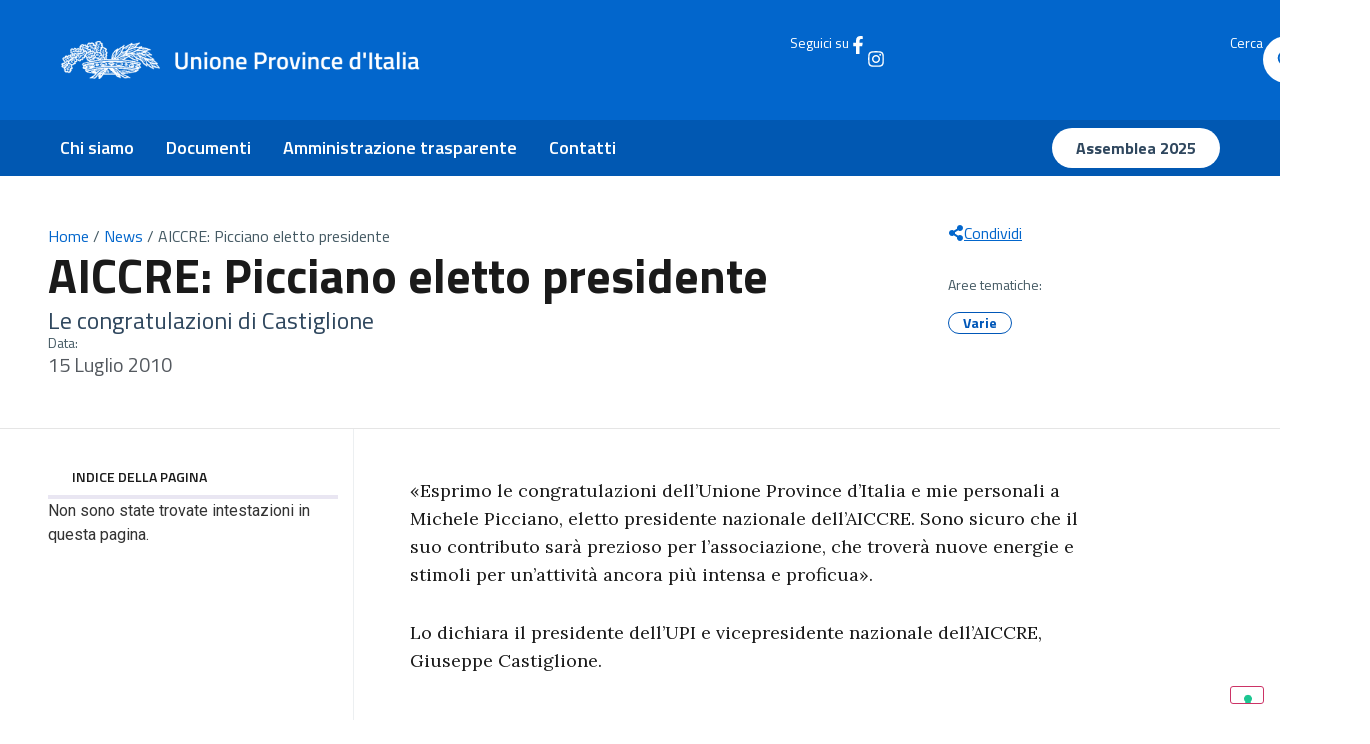

--- FILE ---
content_type: text/css
request_url: https://provinceditalia.it/wp-content/themes/upi/style.css?ver=6.9
body_size: -221
content:
/*
Theme Name: UPI Theme
Theme URI: https://overpressmedia.it
Template: hello-biz
Author: OverPress Media
Author URI: https://overpressmedia.it
Version: 1.1.1.1752141324
Updated: 2025-07-10 11:55:24

*/

